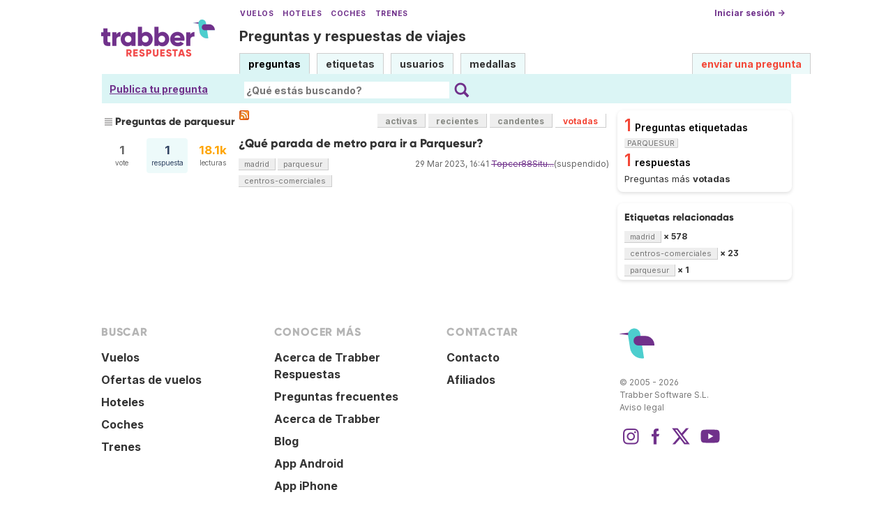

--- FILE ---
content_type: text/html; charset=utf-8
request_url: https://www.google.com/recaptcha/api2/aframe
body_size: 265
content:
<!DOCTYPE HTML><html><head><meta http-equiv="content-type" content="text/html; charset=UTF-8"></head><body><script nonce="z1HJ-ssuc_TXQOcQAM0phg">/** Anti-fraud and anti-abuse applications only. See google.com/recaptcha */ try{var clients={'sodar':'https://pagead2.googlesyndication.com/pagead/sodar?'};window.addEventListener("message",function(a){try{if(a.source===window.parent){var b=JSON.parse(a.data);var c=clients[b['id']];if(c){var d=document.createElement('img');d.src=c+b['params']+'&rc='+(localStorage.getItem("rc::a")?sessionStorage.getItem("rc::b"):"");window.document.body.appendChild(d);sessionStorage.setItem("rc::e",parseInt(sessionStorage.getItem("rc::e")||0)+1);localStorage.setItem("rc::h",'1768868751387');}}}catch(b){}});window.parent.postMessage("_grecaptcha_ready", "*");}catch(b){}</script></body></html>

--- FILE ---
content_type: text/javascript
request_url: https://respuestas.trabber.com/m/default/media/js/osqa.main.js.pagespeed.jm.TqpHYakxxH.js
body_size: 13409
content:
$('html').ajaxSend(function(event,xhr,settings){function getCookie(name){var cookieValue=null;if(document.cookie&&document.cookie!=''){var cookies=document.cookie.split(';');for(var i=0;i<cookies.length;i++){var cookie=jQuery.trim(cookies[i]);if(cookie.substring(0,name.length+1)==(name+'=')){cookieValue=decodeURIComponent(cookie.substring(name.length+1));break;}}}return cookieValue;}try{if(!(/^http:.*/.test(settings.url)||/^https:.*/.test(settings.url))){xhr.setRequestHeader("X-CSRFToken",getCookie('csrftoken'));}}catch(e){}});var response_commands={refresh_page:function(){window.location.reload(true)},update_post_score:function(id,inc){var $score_board=$('#post-'+id+'-score');var current=parseInt($score_board.html())
if(isNaN(current)){current=0;}$score_board.html(current+inc)},update_user_post_vote:function(id,vote_type){var $upvote_button=$('#post-'+id+'-upvote');var $downvote_button=$('#post-'+id+'-downvote');$upvote_button.removeClass('on');$downvote_button.removeClass('on');if(vote_type=='up'){$upvote_button.addClass('on');}else if(vote_type=='down'){$downvote_button.addClass('on');}},update_favorite_count:function(inc){var $favorite_count=$('#favorite-count');var count=parseInt($favorite_count.html());if(isNaN(count))count=0;count+=inc;if(count==0)count='';$favorite_count.html(count);},update_favorite_mark:function(type){if(type=='on'){$('#favorite-mark').addClass('on');}else{$('#favorite-mark').removeClass('on');}},mark_accepted:function(id){var $answer=$('#answer-container-'+id);$answer.addClass('accepted-answer');$answer.find('.accept-answer').addClass('on');$answer.find('.accept-answer').attr('title',$answer.find('.accept-answer').attr('bn:on'));},unmark_accepted:function(id){var $answer=$('#answer-container-'+id);$answer.removeClass('accepted-answer');$answer.find('.accept-answer').removeClass('on');$answer.find('.accept-answer').attr('title',$answer.find('.accept-answer').attr('bn:off'));},remove_comment:function(id){var $comment=$('#comment-'+id);$comment.css('background','red')
$comment.fadeOut('slow',function(){$comment.remove();});},award_points:function(id){alert('ok');},insert_comment:function(post_id,comment_id,comment,username,profile_url,delete_url,edit_url,convert_url,can_convert,show_latest_comments_first){var $container=$('#comments-container-'+post_id);var skeleton=$('#new-comment-skeleton-'+post_id).html().toString();skeleton=skeleton.replace(new RegExp('%ID%','g'),comment_id).replace(new RegExp('%COMMENT%','g'),comment).replace(new RegExp('%USERNAME%','g'),username).replace(new RegExp('%PROFILE_URL%','g'),profile_url).replace(new RegExp('%DELETE_URL%','g'),delete_url).replace(new RegExp('%EDIT_URL%','g'),edit_url).replace(new RegExp('%CONVERT_URL%','g'),convert_url);if(show_latest_comments_first){$container.prepend(skeleton);}else{$container.append(skeleton);}if(can_convert==true){$('#comment-'+comment_id+'-convert').show();}$('#comment-'+comment_id).slideDown('slow');},update_comment:function(comment_id,comment_text){var $comment=$('#comment-'+comment_id);$comment.find('.comment-text').html(comment_text);$comment.slideDown('slow');},mark_deleted:function(post_type,post_id){if(post_type=='question'){var $container=$('#question-table');$container.addClass('deleted');}else{var $el=$('#'+post_type+'-container-'+post_id);$el.addClass('deleted');}},unmark_deleted:function(post_type,post_id){if(post_type=='answer'){var $answer=$('#answer-container-'+post_id);$answer.removeClass('deleted');}else{var $container=$('#question-table');$container.removeClass('deleted');}},set_subscription_button:function(text){$('.subscription_switch').html(text);},set_subscription_status:function(text){$('.subscription-status').html(text);},copy_url:function(url){}}
function show_dialog(extern){var default_close_function=function($diag){$diag.fadeOut('fast',function(){$diag.remove();});};var options={extra_class:'',pos:{x:($(window).width()/2)+$(window).scrollLeft(),y:($(window).height()/2)+$(window).scrollTop()},dim:false,yes_text:messages.ok,yes_callback:default_close_function,no_text:messages.cancel,show_no:false,close_on_clickoutside:false,copy:false}
$.extend(options,extern);var copy_id='';if(options.copy){copy_id=' id="copy_clip_button"'}if(options.event!=undefined&&options.event.pageX!=undefined&&options.event.pageY!=undefined){options.pos={x:options.event.pageX,y:options.event.pageY};}else if(options.event.currentTarget!=undefined){var el=jQuery("#"+options.event.currentTarget.id);var position=el.offset();options.pos={x:position.left,y:position.top}}var html='<div class="dialog '+options.extra_class+'" style="display: none; z-index: 999;">'+'<div class="dialog-content">'+options.html+'</div><div class="dialog-buttons">';if(options.show_no){html+='<button class="dialog-no">'+options.no_text+'</button>';}html+='<button class="dialog-yes"'+copy_id+'>'+options.yes_text+'</button>'+'</div></div>';var $dialog=$(html);$('body').append($dialog);var message=$('.dialog-content')[0];message.style.visibility="hidden";if(options.dim===false){$dialog.css({visibility:'hidden',display:'block'});options.dim={w:$dialog.width(),h:$dialog.height()};$dialog.css({width:1,height:1,visibility:'visible'});}$dialog.css({top:options.pos.y,left:options.pos.x});top_position_change=(options.dim.h/2)
left_position_change=(options.dim.w/2)
new_top_position=options.pos.y-top_position_change
new_left_position=options.pos.x-left_position_change
if(new_left_position<0){left_position_change=0}if(($(window).scrollTop()-new_top_position)>0){top_position_change=0}if((options.event.pageY+options.dim.h)>($(window).height()+$(window).scrollTop())){top_position_change=options.dim.h}if((options.event.pageX+options.dim.w)>($(window).width()+$(window).scrollLeft())){left_position_change=options.dim.w}$dialog.animate({top:"-="+top_position_change,left:"-="+left_position_change,width:options.dim.w,height:options.dim.h},200,function(){message.style.visibility="visible";});$dialog.find('.dialog-yes').click(function(){options.yes_callback($dialog);});if(options.hasOwnProperty("no_callback")){$dialog.find('.dialog-no:first-child').click(function(){options.no_callback($dialog);});}else{$dialog.find('.dialog-no:first-child').click(function(){default_close_function($dialog);});}if(options.close_on_clickoutside){$dialog.one('clickoutside',function(){default_close_function($dialog);});}return $dialog;}function show_message(evt,msg,callback){var $dialog=show_dialog({html:msg,extra_class:'warning',event:evt,yes_callback:function(){$dialog.fadeOut('fast',function(){$dialog.remove();});if(callback){callback();}},close_on_clickoutside:true});}function load_prompt(evt,el,url){$.get(url,function(data){var doptions={html:data,extra_class:'prompt',yes_callback:function(){var postvars={};$dialog.find('input, textarea, select').each(function(){postvars[$(this).attr('name')]=$(this).val();});$.post(url,postvars,function(data){$dialog.fadeOut('fast',function(){$dialog.remove();});process_ajax_response(data,evt);},'json');},show_no:true,copy:false}
if(el.hasClass('copy')){$.extend(doptions,{yes_text:'Copy',copy:true});}if(!el.is('.centered')){doptions.event=evt;}var $dialog=show_dialog(doptions);});}function process_ajax_response(data,evt,callback){if(!data.success&&data['error_message']!=undefined){show_message(evt,data.error_message,function(){if(callback)callback(true);});end_command(false);}if(typeof data['commands']!=undefined){for(var command in data.commands){response_commands[command].apply(null,data.commands[command])}if(data['message']!=undefined){show_message(evt,data.message,function(){if(callback)callback(false);})}else{if(callback)callback(false);}end_command(true);}}var running=false;function start_command(){$('body').append($('<div id="command-loader"></div>'));running=true;}function end_command(success){if(success){$('#command-loader').addClass('success');$('#command-loader').fadeOut("slow",function(){$('#command-loader').remove();running=false;});}else{$('#command-loader').remove();running=false;}}var comment_box_cursor_position=0;function canned_comment(post_id,comment){textarea=$('#comment-'+post_id+'-form textarea')
textarea_start=textarea.val().substr(0,comment_box_cursor_position)
textarea_end=textarea.val().substr(comment_box_cursor_position,textarea.val().length)
textarea.val(textarea_start+comment+textarea_end);}$(function(){$('textarea.commentBox').bind('keydown keyup mousedown mouseup mousemove',function(evt){comment_box_cursor_position=$(this).caret().start;});$('textarea.commentBox').blur(function(){});$('a.ajax-command').live('click',function(evt){if(running)return false;var el=$(this);var ajax_url=el.attr('href')
ajax_url=ajax_url+"?nocache="+new Date().getTime()
$('.context-menu-dropdown').slideUp('fast');if(el.is('.withprompt')){load_prompt(evt,el,ajax_url);}else if(el.is('.confirm')){var doptions={html:messages.confirm,extra_class:'confirm',yes_callback:function(){start_command();$.getJSON(ajax_url,function(data){process_ajax_response(data,evt);$dialog.fadeOut('fast',function(){$dialog.remove();});});},yes_text:messages.yes,show_no:true,no_text:messages.no}
if(!el.is('.centered')){doptions.event=evt;}var $dialog=show_dialog(doptions);}else{start_command();$.ajax({url:ajax_url,type:"POST",dataType:"json",contentType:"application/json; charset=utf-8",success:function(data){process_ajax_response(data,evt);}});}return false});$('.context-menu').each(function(){var $menu=$(this);var $trigger=$menu.find('.context-menu-trigger');var $dropdown=$menu.find('.context-menu-dropdown');$trigger.click(function(){$dropdown.slideToggle('fast',function(){if($dropdown.is(':visible')){$dropdown.one('clickoutside',function(){if($dropdown.is(':visible'))$dropdown.slideUp('fast');});}});});});$('div.comment-form-container').each(function(){var $container=$(this);var $comment_tools=$container.parent().find('.comment-tools');var $comments_container=$container.parent().find('.comments-container');var $form=$container.find('form');if($form.length){var $textarea=$container.find('textarea');var textarea=$textarea.get(0);var $button=$container.find('.comment-submit');var $cancel=$container.find('.comment-cancel');var $chars_left_message=$container.find('.comments-chars-left-msg');var $chars_togo_message=$container.find('.comments-chars-togo-msg');var $chars_counter=$container.find('.comments-char-left-count');var $add_comment_link=$comment_tools.find('.add-comment-link');var chars_limits=$chars_counter.html().split('|');var min_length=parseInt(chars_limits[0]);var max_length=parseInt(chars_limits[1]);var warn_length=max_length-30;var current_length=0;var comment_in_form=false;var interval=null;var hcheck=!($.browser.msie||$.browser.opera);$textarea.css("padding-top",0).css("padding-bottom",0).css("resize","none");textarea.style.overflow='hidden';function cleanup_form(){$textarea.val('');$textarea.css('height',80);$chars_counter.html(max_length);$chars_left_message.removeClass('warn');comment_in_form=false;current_length=0;$chars_left_message.hide();$chars_togo_message.show();$chars_counter.removeClass('warn');$chars_counter.html(min_length);$button.attr("disabled","disabled");interval=null;}cleanup_form();function process_form_changes(){var length=$textarea.val().replace(/[ ]{2,}/g," ").length;if(current_length==length)return;if(length<warn_length&&current_length>=warn_length){$chars_counter.removeClass('warn');}else if(current_length<warn_length&&length>=warn_length){$chars_counter.addClass('warn');}if(length<min_length){$chars_left_message.hide();$chars_togo_message.show();$chars_counter.html(min_length-length);}else{length=$textarea.val().length;$chars_togo_message.hide();$chars_left_message.show();$chars_counter.html(max_length-length);}if(length>max_length||length<min_length){$button.attr("disabled","disabled");}else{$button.removeAttr("disabled");}var current_height=textarea.style.height;if(hcheck)textarea.style.height="0px";var h=Math.max(80,textarea.scrollHeight);textarea.style.height=current_height;$textarea.animate({height:h+'px'},50);current_length=length;}function show_comment_form(){$container.slideDown('slow');$add_comment_link.fadeOut('slow');$textarea.focus();interval=window.setInterval(function(){process_form_changes();},200);}function hide_comment_form(){if(interval!=null){window.clearInterval(interval);interval=null;}$container.slideUp('slow');$add_comment_link.fadeIn('slow');}$add_comment_link.click(function(){cleanup_form();show_comment_form();return false;});$('#'+$comments_container.attr('id')+' .comment-edit').live('click',function(){var $link=$(this);var comment_id=/comment-(\d+)-edit/.exec($link.attr('id'))[1];var $comment=$('#comment-'+comment_id);comment_in_form=comment_id;$.get($link.attr('href'),function(data){$textarea.val(data);});$comment.slideUp('slow');show_comment_form();return false;});$button.click(function(evt){if(running)return false;var post_data={comment:$textarea.val()}
if(comment_in_form){post_data['id']=comment_in_form;}start_command();$.post($form.attr('action'),post_data,function(data){process_ajax_response(data,evt,function(error){if(!error){cleanup_form();hide_comment_form();}});},"json");return false;});$textarea.keydown(function(e){if(e.ctrlKey&&e.keyCode==13&&!$button.attr('disabled')){$(this).parent().find('input.comment-submit').click();}});$cancel.click(function(event){if(confirm("Vas a perder todos los cambios en este comentario.  ¿Estás de acuerdo?")){if(comment_in_form){$comment=$('#comment-'+comment_in_form).slideDown('slow');}hide_comment_form();cleanup_form();}return false;});}$comment_tools.find('.show-all-comments-link').click(function(){$comments_container.find('.not_top_scorer').slideDown('slow');$(this).fadeOut('slow');$comment_tools.find('.comments-showing').fadeOut('slow');return false;});});if($('#editor').length){var $editor=$('#editor');var $previewer=$('#previewer');var $container=$('#editor-metrics');var initial_whitespace_rExp=/^[^A-Za-zА-Яа-я0-9]+/gi;var non_alphanumerics_rExp=rExp=/[^A-Za-zА-Яа-я0-9]+/gi;var editor_interval=null;$editor.focus(function(){if(editor_interval==null){editor_interval=window.setInterval(function(){recalc_metrics();},200);}});function recalc_metrics(){var text=$previewer.text();var char_count=text.length;var fullStr=text+" ";var left_trimmedStr=fullStr.replace(initial_whitespace_rExp,"");var cleanedStr=left_trimmedStr.replace(non_alphanumerics_rExp," ");var splitString=cleanedStr.split(" ");var word_count=splitString.length-1;var metrics=char_count+" "+(char_count==1?messages.character:messages.characters);metrics+=" / "+word_count+" "+(word_count==1?messages.word:messages.words);$container.html(metrics);}}});function pickedTags(){var sendAjax=function(tagname,reason,action,callback){var url=scriptUrl;if(action=='add'){url+=$.i18n._('mark-tag/');if(reason=='good'){url+=$.i18n._('interesting/');}else{url+=$.i18n._('ignored/');}}else{url+=$.i18n._('unmark-tag/');}url=url+tagname+'/';var call_settings={type:'POST',url:url,data:''};if(callback!==false){call_settings.success=callback;}$.ajax(call_settings);};var unpickTag=function(from_target,tagname,reason,send_ajax){var deleteTagLocally=function(){from_target[tagname].remove();delete from_target[tagname];$(".tags.interesting").trigger('contentchanged');};if(send_ajax){sendAjax(tagname,reason,'remove',deleteTagLocally);}else{deleteTagLocally();}};var setupTagDeleteEvents=function(obj,tag_store,tagname,reason,send_ajax){obj.unbind('mouseover').bind('mouseover',function(){$(this).attr('src',mediaUrl('media/images/close-small-hover.png'));});obj.unbind('mouseout').bind('mouseout',function(){$(this).attr('src',mediaUrl('media/images/close-small-dark.png'));});obj.click(function(){unpickTag(tag_store,tagname,reason,send_ajax);});};var handlePickedTag=function(obj,reason){var tagname=$.trim($(obj).prev().attr('value'));var to_target=interestingTags;var from_target=ignoredTags;var to_tag_container;if(reason=='bad'){to_target=ignoredTags;from_target=interestingTags;to_tag_container=$('div .tags.ignored');}else if(reason!='good'){return;}else{to_tag_container=$('div .tags.interesting');}if(tagname in from_target){unpickTag(from_target,tagname,reason,false);}if(!(tagname in to_target)){sendAjax(tagname,reason,'add',function(){var new_tag=$('<span></span>');new_tag.addClass('deletable-tag');var tag_link=$('<a></a>');tag_link.attr('rel','tag');tag_link.attr('href',scriptUrl+'etiquetas/'+tagname+'/');tag_link.html(tagname);var del_link=$('<img />');del_link.addClass('delete-icon');del_link.attr('src',mediaUrl('media/images/close-small-dark.png'));setupTagDeleteEvents(del_link,to_target,tagname,reason,true);new_tag.append(tag_link);new_tag.append(del_link);to_tag_container.append(new_tag);to_target[tagname]=new_tag;to_tag_container.trigger('contentchanged');});}};var collectPickedTags=function(){var good_prefix='interesting-tag-';var bad_prefix='ignored-tag-';var good_re=RegExp('^'+good_prefix);var bad_re=RegExp('^'+bad_prefix);interestingTags={};ignoredTags={};$('.deletable-tag').each(function(i,item){var item_id=$(item).attr('id');var tag_name,tag_store;if(good_re.test(item_id)){tag_name=item_id.replace(good_prefix,'');tag_store=interestingTags;reason='good';}else if(bad_re.test(item_id)){tag_name=item_id.replace(bad_prefix,'');tag_store=ignoredTags;reason='bad';}else{return;}tag_store[tag_name]=$(item);setupTagDeleteEvents($(item).find('img'),tag_store,tag_name,reason,true);});};var setupHideIgnoredQuestionsControl=function(){$('#hideIgnoredTagsCb').unbind('click').click(function(){$.ajax({type:'POST',dataType:'json',cache:false,url:scriptUrl+$.i18n._('command/'),data:{command:'toggle-ignored-questions'}});});};return{init:function(){collectPickedTags();setupHideIgnoredQuestionsControl();$("#interestingTagInput, #ignoredTagInput").autocomplete(messages.matching_tags_url,{minChars:1,matchContains:true,max:20,formatItem:function(row,i,max,value){return row[1]+" ("+row[2]+")";},formatResult:function(row,i,max,value){return row[1];}});$("#interestingTagAdd").click(function(){handlePickedTag(this,'good');});$("#ignoredTagAdd").click(function(){handlePickedTag(this,'bad');});}};}Hilite={elementid:"content",exact:true,max_nodes:1000,onload:true,style_name:"hilite",style_name_suffix:true,debug_referrer:""};Hilite.search_engines=[["local","q"],["cnprog\\.","q"],["google\\.","q"],["search\\.yahoo\\.","p"],["search\\.msn\\.","q"],["search\\.live\\.","query"],["search\\.aol\\.","userQuery"],["ask\\.com","q"],["altavista\\.","q"],["feedster\\.","q"],["search\\.lycos\\.","q"],["alltheweb\\.","q"],["technorati\\.com/search/([^\\?/]+)",1],["dogpile\\.com/info\\.dogpl/search/web/([^\\?/]+)",1,true]];Hilite.decodeReferrer=function(d){var g=null;var e=new RegExp("");for(var c=0;c<Hilite.search_engines.length;c++){var f=Hilite.search_engines[c];e.compile("^http://(www\\.)?"+f[0],"i");var b=d.match(e);if(b){var a;if(isNaN(f[1])){a=Hilite.decodeReferrerQS(d,f[1])}else{a=b[f[1]+1]}if(a){a=decodeURIComponent(a);if(f.length>2&&f[2]){a=decodeURIComponent(a)}a=a.replace(/\'|"/g,"");a=a.split(/[\s,\+\.]+/);return a}break}}return null};Hilite.decodeReferrerQS=function(f,d){var b=f.indexOf("?");var c;if(b>=0){var a=new String(f.substring(b+1));b=0;c=0;while((b>=0)&&((c=a.indexOf("=",b))>=0)){var e,g;e=a.substring(b,c);b=a.indexOf("&",c)+1;if(e==d){if(b<=0){return a.substring(c+1)}else{return a.substring(c+1,b-1)}}else{if(b<=0){return null}}}}return null};Hilite.hiliteElement=function(f,e){if(!e||f.childNodes.length==0){return}var c=new Array();for(var b=0;b<e.length;b++){e[b]=e[b].toLowerCase();if(Hilite.exact){c.push("\\b"+e[b]+"\\b")}else{c.push(e[b])}}c=new RegExp(c.join("|"),"i");var a={};for(var b=0;b<e.length;b++){if(Hilite.style_name_suffix){a[e[b]]=Hilite.style_name+(b+1)}else{a[e[b]]=Hilite.style_name}}var d=function(m){var j=c.exec(m.data);if(j){var n=j[0];var i="";var h=m.splitText(j.index);var g=h.splitText(n.length);var l=m.ownerDocument.createElement("SPAN");m.parentNode.replaceChild(l,h);l.className=a[n.toLowerCase()];l.appendChild(h);return l}else{return m}};Hilite.walkElements(f.childNodes[0],1,d)};Hilite.hilite=function(){var a=Hilite.debug_referrer?Hilite.debug_referrer:document.referrer;var b=null;a=Hilite.decodeReferrer(a);if(a&&((Hilite.elementid&&(b=document.getElementById(Hilite.elementid)))||(b=document.body))){Hilite.hiliteElement(b,a)}};Hilite.walkElements=function(d,f,e){var a=/^(script|style|textarea)/i;var c=0;while(d&&f>0){c++;if(c>=Hilite.max_nodes){var b=function(){Hilite.walkElements(d,f,e)};setTimeout(b,50);return}if(d.nodeType==1){if(!a.test(d.tagName)&&d.childNodes.length>0){d=d.childNodes[0];f++;continue}}else{if(d.nodeType==3){d=e(d)}}if(d.nextSibling){d=d.nextSibling}else{while(f>0){d=d.parentNode;f--;if(d.nextSibling){d=d.nextSibling;break}}}}};if(Hilite.onload){if(window.attachEvent){window.attachEvent("onload",Hilite.hilite)}else{if(window.addEventListener){window.addEventListener("load",Hilite.hilite,false)}else{var __onload=window.onload;window.onload=function(){Hilite.hilite();__onload()}}}};var mediaUrl=function(resource){return scriptUrl+'m/'+osqaSkin+'/'+resource;};(function($){$.i18n={setDictionary:function(i18n_dict){i18n_dict=i18n_dict;},_:function(str,params){var transl=str;if(i18n_dict&&i18n_dict[str]){transl=i18n_dict[str];}return this.printf(transl,params);},toEntity:function(str){var result='';for(var i=0;i<str.length;i++){if(str.charCodeAt(i)>128)result+="&#"+str.charCodeAt(i)+";";else
result+=str.charAt(i);}return result;},stripStr:function(str){return str.replace(/^\s*/,"").replace(/\s*$/,"");},stripStrML:function(str){var parts=str.split('\n');for(var i=0;i<parts.length;i++)parts[i]=stripStr(parts[i]);return stripStr(parts.join(" "));},printf:function(S,L){if(!L)return S;var nS="";var tS=S.split("%s");for(var i=0;i<L.length;i++){if(tS[i].lastIndexOf('%')==tS[i].length-1&&i!=L.length-1)tS[i]+="s"+tS.splice(i+1,1)[0];nS+=tS[i]+L[i];}return nS+tS[tS.length-1];}};})(jQuery);var i18nZh={'insufficient privilege':'??????????','cannot pick own answer as best':'??????????????','anonymous users cannot select favorite questions':'?????????????','please login':'??????','anonymous users cannot vote':'????????','>15 points requried to upvote':'??+15?????????','>100 points required to downvote':'??+100?????????','please see':'??','cannot vote for own posts':'??????????','daily vote cap exhausted':'????????????????','cannot revoke old vote':'??????????????','please confirm offensive':"??????????????????????",'anonymous users cannot flag offensive posts':'???????????','cannot flag message as offensive twice':'???????','flag offensive cap exhausted':'?????????????5??????','need >15 points to report spam':"??+15??????????",'confirm delete':"?????/????????",'anonymous users cannot delete/undelete':"???????????????",'post recovered':"?????????????",'post deleted':"????????????",'add comment':'????','community karma points':'????','to comment, need':'????','delete this comment':'?????','hide comments':"????",'add a comment':"????",'comments':"??",'confirm delete comment':"?????????",'characters':'??','can write':'???','click to close':'???????','loading...':'???...','tags cannot be empty':'???????','tablimits info':"??5????????????20????",'content cannot be empty':'???????','content minchars':'????? {0} ???','please enter title':'??????','title minchars':"????? {0} ???",'delete':'??','undelete':'??','bold':'??','italic':'??','link':'???','quote':'??','preformatted text':'??','image':'??','numbered list':'??????','bulleted list':'??????','heading':'??','horizontal bar':'???','undo':'??','redo':'??','enter image url':'<b>??????</b></p><p>???<br />http://www.example.com/image.jpg   \"????\"','enter url':'<b>??Web??</b></p><p>???<br />http://www.cnprog.com/   \"????\"</p>"','upload image':'?????????'};var i18nEn={'need >15 points to report spam':'need >15 points to report spam ','>15 points requried to upvote':'>15 points required to upvote ','tags cannot be empty':'please enter at least one tag','anonymous users cannot vote':'sorry, anonymous users cannot vote ','anonymous users cannot select favorite questions':'sorry, anonymous users cannot select favorite questions ','to comment, need':'(to comment other people\'s posts, karma ','please see':'please see ','community karma points':' or more is necessary) - ','upload image':'Upload image:','enter image url':'enter URL of the image, e.g. http://www.example.com/image.jpg \"image title\"','enter url':'enter Web address, e.g. http://www.example.com \"page title\"','daily vote cap exhausted':'sorry, you\'ve used up todays vote cap','cannot pick own answer as best':'sorry, you cannot accept your own answer','cannot revoke old vote':'sorry, older votes cannot be revoked','please confirm offensive':'are you sure this post is offensive, contains spam, advertising, malicious remarks, etc.?','flag offensive cap exhausted':'sorry, you\'ve used up todays cap of flagging offensive messages ','confirm delete':'are you sure you want to delete this?','anonymous users cannot delete/undelete':'sorry, anonymous users cannot delete or undelete posts','post recovered':'your post is now restored!','post deleted':'your post has been deleted','confirm delete comment':'do you really want to delete this comment?','can write':'have ','tablimits info':'up to 5 tags, no more than 20 characters each','content minchars':'please enter more than {0} characters','title minchars':"please enter at least {0} characters",'characters':'characters left','cannot vote for own posts':'sorry, you cannot vote for your own posts','cannot flag message as offensive twice':'cannot flag message as offensive twice ','>100 points required to downvote':'>100 points required to downvote '};var i18nEs={'insufficient privilege':'no tienes permiso para hacer esto','cannot pick own answer as best':'no puedes escoger tu propia respuesta como la mejor','anonymous users cannot select favorite questions':'los usuarios anónimos no pueden marcar como favorita','please login':'por favor entra o regístrate','anonymous users cannot vote':'los usuarios anónimos no pueden votar','>15 points requried to upvote':'no tienes karma suficiente para votar','>100 points required to downvote':'no tienes karma suficiente para votar negativamente','please see':'por favor ves a','cannot vote for own posts':'no puedes votar por tus mensajes','daily vote cap exhausted':'has llegado al límite de votos por día','cannot revoke old vote':'no puedes quitar un voto antiguo','please confirm offensive':"por favor confirma que la denuncia",'anonymous users cannot flag offensive posts':'los usuarios anónimos no pueden denunciar mensajes','cannot flag message as offensive twice':'no puedes denunciar un mensaje dos veces','flag offensive cap exhausted':'has llegado al límite de denuncias por día','need >15 points to report spam':"no tienes puntos suficientes para informar de spam",'confirm delete':"¿estás seguro de que deseas borrar esto?",'anonymous users cannot delete/undelete':"los usuarios anónimos no pueden borrar o recuperar mensajes",'post recovered':"mensaje recuperado",'post deleted':"mensaje borrado",'add comment':'añadir comentario','community karma points':'puntos de karma','to comment, need':'necesitas más karma para poder comentar','delete this comment':'borrar este comentario','hide comments':"ocultar comentarios",'add a comment':"añadir un comentario",'comments':"comentarios",'confirm delete comment':"¿Realmente deseas borrar este comentario?",'characters':'carácteres','can write':'tienes ','click to close':'haz click para cerrar','loading...':'cargando...','tags cannot be empty':'las etiquetas no pueden estar vacías','tablimits info':"hasta 5 etiquetas de no más de 20 caracteres cada una",'content cannot be empty':'el contenido no puede estar vacío','content minchars':'por favor introduce mas de {0} caracteres','please enter title':'por favor introduce un título','title minchars':"por favor introduce al menos {0} caracteres",'delete':'borrar','undelete':'recuperar','bold':'negrita','italic':'cursiva','link':'enlace','quote':'citar','preformatted text':'texto preformateado','image':'imagen','numbered list':'lista numerada','bulleted list':'lista no numerada','heading':'cabecera','horizontal bar':'barra horizontal','undo':'deshacer','redo':'rehacer','enter image url':'Introduce la dirección de la imagen, por ejemplo:<br/>http://www.ejemplo.com/imagen.jpg   \"título de la imagen\"','enter url':'Introduce el enlace a la página, por ejemplo:<br/>http://www.ejemplo.com/  \"texto del enlace\"','upload image':'Subir una imagen:','questions/':'preguntas/','vote/':'votar/'};var i18n={'en':i18nEn,'zh_CN':i18nZh,'es':i18nEs};var i18n_dict=i18n[i18nLang];(function($){var textarea,staticOffset;var iLastMousePos=0;var iMin=32;var grip;$.fn.TextAreaResizer=function(){return this.each(function(){textarea=$(this).addClass('processed'),staticOffset=null;$(this).wrap('<div class="resizable-textarea"><span></span></div>').parent().append($('<div class="grippie"></div>').bind("mousedown",{el:this},startDrag));var grippie=$('div.grippie',$(this).parent())[0];grippie.style.marginRight=(grippie.offsetWidth-$(this)[0].offsetWidth)+'px'})};function startDrag(e){textarea=$(e.data.el);textarea.blur();iLastMousePos=mousePosition(e).y;staticOffset=textarea.height()-iLastMousePos;textarea.css('opacity',0.25);$(document).mousemove(performDrag).mouseup(endDrag);return false}function performDrag(e){var iThisMousePos=mousePosition(e).y;var iMousePos=staticOffset+iThisMousePos;if(iLastMousePos>=(iThisMousePos)){iMousePos-=5}iLastMousePos=iThisMousePos;iMousePos=Math.max(iMin,iMousePos);textarea.height(iMousePos+'px');if(iMousePos<iMin){endDrag(e)}return false}function endDrag(e){$(document).unbind('mousemove',performDrag).unbind('mouseup',endDrag);textarea.css('opacity',1);textarea.focus();textarea=null;staticOffset=null;iLastMousePos=0}function mousePosition(e){return{x:e.clientX+document.documentElement.scrollLeft,y:e.clientY+document.documentElement.scrollTop}}})(jQuery);(function(a){a.fn.extend({autocomplete:function(b,c){var d=typeof b=="string";c=a.extend({},a.Autocompleter.defaults,{url:d?b:null,data:d?null:b,delay:d?a.Autocompleter.defaults.delay:10,max:c&&!c.scroll?10:150},c);c.highlight=c.highlight||function(e){return e};c.formatMatch=c.formatMatch||c.formatItem;return this.each(function(){new a.Autocompleter(this,c)})},result:function(b){return this.bind("result",b)},search:function(b){return this.trigger("search",[b])},flushCache:function(){return this.trigger("flushCache")},setOptions:function(b){return this.trigger("setOptions",[b])},unautocomplete:function(){return this.trigger("unautocomplete")}});a.Autocompleter=function(l,g){var c={UP:38,DOWN:40,DEL:46,TAB:9,RETURN:13,ESC:27,COMMA:188,PAGEUP:33,PAGEDOWN:34,BACKSPACE:8};var b=a(l).attr("autocomplete","off").addClass(g.inputClass);var j;var p="";var m=a.Autocompleter.Cache(g);var e=0;var u;var x={mouseDownOnSelect:false};var r=a.Autocompleter.Select(g,l,d,x);var w;a.browser.opera&&a(l.form).bind("submit.autocomplete",function(){if(w){w=false;return false}});b.bind((a.browser.opera?"keypress":"keydown")+".autocomplete",function(y){u=y.keyCode;switch(y.keyCode){case c.UP:y.preventDefault();if(r.visible()){r.prev()}else{t(0,true)}break;case c.DOWN:y.preventDefault();if(r.visible()){r.next()}else{t(0,true)}break;case c.PAGEUP:y.preventDefault();if(r.visible()){r.pageUp()}else{t(0,true)}break;case c.PAGEDOWN:y.preventDefault();if(r.visible()){r.pageDown()}else{t(0,true)}break;case g.multiple&&a.trim(g.multipleSeparator)==","&&c.COMMA:case c.TAB:case c.RETURN:if(d()){y.preventDefault();w=true;return false}break;case c.ESC:r.hide();break;default:clearTimeout(j);j=setTimeout(t,g.delay);break}}).focus(function(){e++}).blur(function(){e=0;if(!x.mouseDownOnSelect){s()}}).click(function(){if(e++>1&&!r.visible()){t(0,true)}}).bind("search",function(){var y=(arguments.length>1)?arguments[1]:null;function z(D,C){var A;if(C&&C.length){for(var B=0;B<C.length;B++){if(C[B].result.toLowerCase()==D.toLowerCase()){A=C[B];break}}}if(typeof y=="function"){y(A)}else{b.trigger("result",A&&[A.data,A.value])}}a.each(h(b.val()),function(A,B){f(B,z,z)})}).bind("flushCache",function(){m.flush()}).bind("setOptions",function(){a.extend(g,arguments[1]);if("data"in arguments[1]){m.populate()}}).bind("unautocomplete",function(){r.unbind();b.unbind();a(l.form).unbind(".autocomplete")});function d(){var z=r.selected();if(!z){return false}var y=z.result;p=y;if(g.multiple){var A=h(b.val());if(A.length>1){y=A.slice(0,A.length-1).join(g.multipleSeparator)+g.multipleSeparator+y}y+=g.multipleSeparator}b.val(y);v();b.trigger("result",[z.data,z.value]);return true}function t(A,z){if(u==c.DEL){r.hide();return}var y=b.val();if(!z&&y==p){return}p=y;y=i(y);if(y.length>=g.minChars){b.addClass(g.loadingClass);if(!g.matchCase){y=y.toLowerCase()}f(y,k,v)}else{n();r.hide()}}function h(z){if(!z){return[""]}var A=z.split(g.multipleSeparator);var y=[];a.each(A,function(B,C){if(a.trim(C)){y[B]=a.trim(C)}});return y}function i(y){if(!g.multiple){return y}var z=h(y);return z[z.length-1]}function q(y,z){if(g.autoFill&&(i(b.val()).toLowerCase()==y.toLowerCase())&&u!=c.BACKSPACE){b.val(b.val()+z.substring(i(p).length));a.Autocompleter.Selection(l,p.length,p.length+z.length)}}function s(){clearTimeout(j);j=setTimeout(v,200)}function v(){var y=r.visible();r.hide();clearTimeout(j);n();if(g.mustMatch){b.search(function(z){if(!z){if(g.multiple){var A=h(b.val()).slice(0,-1);b.val(A.join(g.multipleSeparator)+(A.length?g.multipleSeparator:""))}else{b.val("")}}})}if(y){a.Autocompleter.Selection(l,l.value.length,l.value.length)}}function k(z,y){if(y&&y.length&&e){n();r.display(y,z);q(z,y[0].value);r.show()}else{v()}}function f(z,B,y){if(!g.matchCase){z=z.toLowerCase()}var A=m.load(z);if(A&&A.length){B(z,A)}else{if((typeof g.url=="string")&&(g.url.length>0)){var C={timestamp:+new Date()};a.each(g.extraParams,function(D,E){C[D]=typeof E=="function"?E():E});a.ajax({mode:"abort",port:"autocomplete"+l.name,dataType:g.dataType,url:g.url,data:a.extend({q:i(z),limit:g.max},C),success:function(E){var D=g.parse&&g.parse(E)||o(E);m.add(z,D);B(z,D)}})}else{r.emptyList();y(z)}}}function o(B){var y=[];var A=B.split("\n");for(var z=0;z<A.length;z++){var C=a.trim(A[z]);if(C){C=C.split("|");y[y.length]={data:C,value:C[0],result:g.formatResult&&g.formatResult(C,C[0])||C[0]}}}return y}function n(){b.removeClass(g.loadingClass)}};a.Autocompleter.defaults={inputClass:"ac_input",resultsClass:"ac_results",loadingClass:"ac_loading",minChars:1,delay:400,matchCase:false,matchSubset:true,matchContains:false,cacheLength:10,max:100,mustMatch:false,extraParams:{},selectFirst:true,formatItem:function(b){return b[0]},formatMatch:null,autoFill:false,width:0,multiple:false,multipleSeparator:", ",highlight:function(c,b){return c.replace(new RegExp("(?![^&;]+;)(?!<[^<>]*)("+b.replace(/([\^\$\(\)\[\]\{\}\*\.\+\?\|\\])/gi,"\\$1")+")(?![^<>]*>)(?![^&;]+;)","gi"),"<strong>$1</strong>")},scroll:true,scrollHeight:180};a.Autocompleter.Cache=function(c){var f={};var d=0;function h(l,k){if(!c.matchCase){l=l.toLowerCase()}var j=l.indexOf(k);if(j==-1){return false}return j==0||c.matchContains}function g(j,i){if(d>c.cacheLength){b()}if(!f[j]){d++}f[j]=i}function e(){if(!c.data){return false}var k={},j=0;if(!c.url){c.cacheLength=1}k[""]=[];for(var m=0,l=c.data.length;m<l;m++){var p=c.data[m];p=(typeof p=="string")?[p]:p;var o=c.formatMatch(p,m+1,c.data.length);if(o===false){continue}var n=o.charAt(0).toLowerCase();if(!k[n]){k[n]=[]}var q={value:o,data:p,result:c.formatResult&&c.formatResult(p)||o};k[n].push(q);if(j++<c.max){k[""].push(q)}}a.each(k,function(r,s){c.cacheLength++;g(r,s)})}setTimeout(e,25);function b(){f={};d=0}return{flush:b,add:g,populate:e,load:function(n){if(!c.cacheLength||!d){return null}if(!c.url&&c.matchContains){var m=[];for(var j in f){if(j.length>0){var o=f[j];a.each(o,function(p,k){if(h(k.value,n)){m.push(k)}})}}return m}else{if(f[n]){return f[n]}else{if(c.matchSubset){for(var l=n.length-1;l>=c.minChars;l--){var o=f[n.substr(0,l)];if(o){var m=[];a.each(o,function(p,k){if(h(k.value,n)){m[m.length]=k}});return m}}}}}return null}}};a.Autocompleter.Select=function(e,j,l,p){var i={ACTIVE:"ac_over"};var k,f=-1,r,m="",s=true,c,o;function n(){if(!s){return}c=a("<div/>").hide().addClass(e.resultsClass).css("position","absolute").appendTo(document.body);o=a("<ul/>").appendTo(c).mouseover(function(t){if(q(t).nodeName&&q(t).nodeName.toUpperCase()=="LI"){f=a("li",o).removeClass(i.ACTIVE).index(q(t));a(q(t)).addClass(i.ACTIVE)}}).click(function(t){a(q(t)).addClass(i.ACTIVE);l();j.focus();return false}).mousedown(function(){p.mouseDownOnSelect=true}).mouseup(function(){p.mouseDownOnSelect=false});if(e.width>0){c.css("width",e.width)}s=false}function q(u){var t=u.target;while(t&&t.tagName!="LI"){t=t.parentNode}if(!t){return[]}return t}function h(t){k.slice(f,f+1).removeClass(i.ACTIVE);g(t);var v=k.slice(f,f+1).addClass(i.ACTIVE);if(e.scroll){var u=0;k.slice(0,f).each(function(){u+=this.offsetHeight});if((u+v[0].offsetHeight-o.scrollTop())>o[0].clientHeight){o.scrollTop(u+v[0].offsetHeight-o.innerHeight())}else{if(u<o.scrollTop()){o.scrollTop(u)}}}}function g(t){f+=t;if(f<0){f=k.size()-1}else{if(f>=k.size()){f=0}}}function b(t){return e.max&&e.max<t?e.max:t}function d(){o.empty();var u=b(r.length);for(var v=0;v<u;v++){if(!r[v]){continue}var w=e.formatItem(r[v].data,v+1,u,r[v].value,m);if(w===false){continue}var t=a("<li/>").html(e.highlight(w,m)).addClass(v%2==0?"ac_even":"ac_odd").appendTo(o)[0];a.data(t,"ac_data",r[v])}k=o.find("li");if(e.selectFirst){k.slice(0,1).addClass(i.ACTIVE);f=0}if(a.fn.bgiframe){o.bgiframe()}}return{display:function(u,t){n();r=u;m=t;d()},next:function(){h(1)},prev:function(){h(-1)},pageUp:function(){if(f!=0&&f-8<0){h(-f)}else{h(-8)}},pageDown:function(){if(f!=k.size()-1&&f+8>k.size()){h(k.size()-1-f)}else{h(8)}},hide:function(){c&&c.hide();k&&k.removeClass(i.ACTIVE);f=-1},visible:function(){return c&&c.is(":visible")},current:function(){return this.visible()&&(k.filter("."+i.ACTIVE)[0]||e.selectFirst&&k[0])},show:function(){var v=a(j).offset();c.css({width:typeof e.width=="string"||e.width>0?e.width:a(j).width(),top:v.top+j.offsetHeight,left:v.left}).show();if(e.scroll){o.scrollTop(0);o.css({maxHeight:e.scrollHeight,overflow:"auto"});if(a.browser.msie&&typeof document.body.style.maxHeight==="undefined"){var t=0;k.each(function(){t+=this.offsetHeight});var u=t>e.scrollHeight;o.css("height",u?e.scrollHeight:t);if(!u){k.width(o.width()-parseInt(k.css("padding-left"))-parseInt(k.css("padding-right")))}}}},selected:function(){var t=k&&k.filter("."+i.ACTIVE).removeClass(i.ACTIVE);return t&&t.length&&a.data(t[0],"ac_data")},emptyList:function(){o&&o.empty()},unbind:function(){c&&c.remove()}}};a.Autocompleter.Selection=function(d,e,c){if(d.setSelectionRange){d.setSelectionRange(e,c)}else{if(d.createTextRange){var b=d.createTextRange();b.collapse(true);b.moveStart("character",e);b.moveEnd("character",c);b.select()}else{if(d.selectionStart){d.selectionStart=e;d.selectionEnd=c}}}d.focus()}})(jQuery);var notify=function(){var visible=false;return{show:function(html){if(html){$("body").css("margin-top","2.2em");$(".notify span").html(html);}$(".notify").fadeIn("slow");visible=true;},close:function(doPostback){$(".notify").fadeOut("fast");$("body").css("margin-top","0");visible=false;},isVisible:function(){return visible;}};}();(function($,c,b){$.map("click dblclick mousemove mousedown mouseup mouseover mouseout change select submit keydown keypress keyup".split(" "),function(d){a(d)});a("focusin","focus"+b);a("focusout","blur"+b);$.addOutsideEvent=a;function a(g,e){e=e||g+b;var d=$(),h=g+"."+e+"-special-event";$.event.special[e]={setup:function(){d=d.add(this);if(d.length===1){$(c).bind(h,f)}},teardown:function(){d=d.not(this);if(d.length===0){$(c).unbind(h)}},add:function(i){var j=i.handler;i.handler=function(l,k){l.target=k;j.apply(this,arguments)}}};function f(i){$(d).each(function(){var j=$(this);if(this!==i.target&&!j.has(i.target).length){j.triggerHandler(e,[i.target])}})}}})(jQuery,document,"outside");$(document).ready(function(){pickedTags().init();$('input#bnewaccount').click(function(){$('#bnewaccount').disabled=true;});});function yourWorkWillBeLost(e){if(browserTester('chrome')){return"¿Estás seguro de que quieres salir de esta página?  Perderás tus cambios.";}else if(browserTester('safari')){return"¿Estás seguro de que quieres salir de esta página?  Perderás tus cambios.";}else{if(!e)e=window.event;e.cancelBubble=true;e.returnValue='Si sales de esta página perderás tus cambios.';if(e.stopPropagation){e.stopPropagation();e.preventDefault();}return e;}}function browserTester(browserString){return navigator.userAgent.toLowerCase().indexOf(browserString)>-1;}if(!window.addEventListener){if(window.attachEvent){window.addEventListener=function(type,listener,useCapture){window.attachEvent('on'+type,listener);};window.removeEventListener=function(type,listener,useCapture){window.detachEvent('on'+type,listener);};}else{window.addEventListener=function(type,listener,useCapture){window['on'+type]=listener;};window.removeEventListener=function(type,listener,useCapture){window['on'+type]=null;};}}